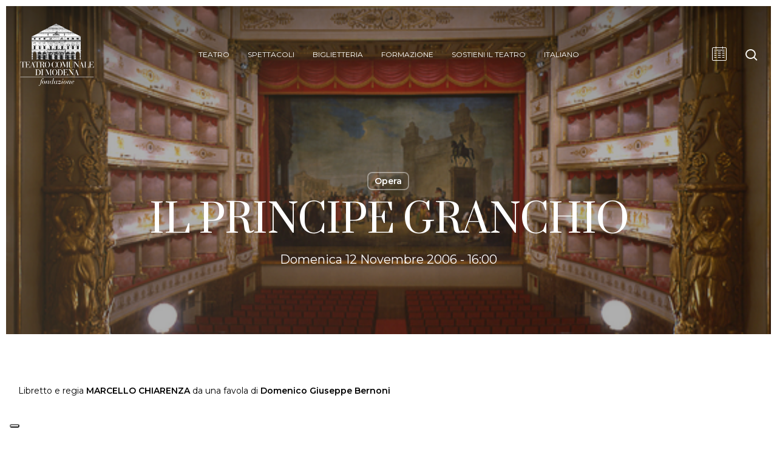

--- FILE ---
content_type: text/css
request_url: https://www.teatrocomunalemodena.it/wp-content/themes/tcm/style.css?ver=17.4.1
body_size: 7963
content:
/*
Theme Name: Teatro Comunale Modena
Description: Teatro Comunale Modena 2023 Theme
Author: Edinet
Author URI: https://www.edinet.info
Template: salient
Version: 1.2.1
*/

/*----------------------------------------------------------
Skins Colors & Font Variables
----------------------------------------------------------*/
.body-border-right,
.body-border-left,
.body-border-top {
    z-index: 100000;
}

/*----------------------------------------------------------
Fonts
----------------------------------------------------------*/
/* Come aggiungere un custom font
@font-face {
	font-family: 'Ahellya';
	font-style: normal;
	font-weight: normal;
	src: local('Ahellya'), url('assets/fonts/ahellya.woff') format('woff');
}
@font-face {
	font-family: 'Ahellya Italic';
	font-style: normal;
	font-weight: normal;
	src: local('Ahellya Italic'), url('assets/fonts/ahellya_italic.woff') format('woff');
}
*/
@font-face {
    font-family: 'gt-super-display-light';
    src: url(assets/fonts/gtsuperdisplay-light-webfont.woff2) format("woff2"),url(assets/fonts/gtsuperdisplay-light-webfont.woff) format("woff");
    font-weight: 400;
    font-style: normal
}

@font-face {
    font-family: 'gt-super-display-regular';
    src: url(assets/fonts/gtsuperdisplay-regular-webfont.woff2) format("woff2"),url(assets/fonts/gtsuperdisplay-regular-webfont.woff) format("woff");
    font-weight: 400;
    font-style: normal
}

@font-face {
    font-family: 'gt-super-display-medium';
    src: url(assets/fonts/gtsuperdisplay-medium-webfont.woff2) format("woff2"),url(assets/fonts/gtsuperdisplay-medium-webfont.woff) format("woff");
    font-weight: 400;
    font-style: normal
}

@font-face {
    font-family: 'gt-super-display-bold';
    src: url(assets/fonts/gtsuperdisplay-bold-webfont.woff2) format("woff2"),url(assets/fonts/gtsuperdisplay-bold-webfont.woff) format("woff");
    font-weight: 400;
    font-style: normal
}
/*----------------------------------------------------------
Hero
----------------------------------------------------------*/
/* Hack per forzare la line-height del caption nel nectar slider */
.nectar-slider-wrap[data-full-width="false"] .swiper-slide .content p {
    line-height: 1.4em!important;
}
@media only screen and (min-width: 1px) and (max-width: 1300px) {
	.swiper-slide .content p {
		font-size: 18px!important;
	}
}
/* Hero background */
#hero .row-bg {
    background-size: auto!important;
}
/* Hero title */
#herotitle {
    max-width: 1425px;
    margin: 0 auto;
}
/* Carousel categorie spettacoli */
#hero .nectar-flickity {
    max-width: 1425px;
    margin: 0 auto;
}
.nectar-flickity[data-controls*=arrows_overlaid] .flickity-prev-next-button.previous {
    left: auto;
    right: 50px;
    top: -45px;
    display: block!important;
}
.nectar-flickity[data-controls*=arrows_overlaid] .flickity-prev-next-button.next {
    right: 0;
    top: -45px;
    display: block!important;
}
@media only screen and (max-width: 690px) {
    .nectar-flickity[data-controls*=arrows_overlaid] .flickity-prev-next-button {
        transform: scale(1);
    }
}
@media only screen and (max-width: 1000px) {
    .nectar-flickity[data-controls*=arrows_overlaid][data-overflow=visible] .flickity-prev-next-button {
        opacity: 1!important;
        visibility: visible!important;
        pointer-events: all!important;
    }
    .nectar-flickity[data-controls*=arrows_overlaid][data-overflow=visible] .flickity-prev-next-button[disabled] {
        opacity: .3!important;
    }
}

/*----------------------------------------------------------
Header
----------------------------------------------------------*/
body.material #search-outer {
    z-index: 10001!important;
}

/*----------------------------------------------------------
Spettacoli in evidenza
----------------------------------------------------------*/
.nectar-flip-box .flip-box-front .im-icon-wrap {
    display: none!important;
}

/*----------------------------------------------------------
Archivio Eventi
----------------------------------------------------------*/
/* Single */
body.single-archivio_eventi .container-wrap {
    padding-top: 80px!important;
}
body.single-archivio_eventi #page-header-bg[data-post-hs="default_minimal"] .inner-wrap >a {
    color: #fff;
    font-weight: 600;
    border: 2px solid rgba(255,255,255,0.4);
    padding: 4px 10px;
    margin: 5px 6px 0 5px;
    display: inline-block;
    transition: all 0.2s ease;
    -webkit-transition: all 0.2s ease;
    font-size: 14px;
    line-height: 18px
}
#pagination .next.inactive, #pagination .prev.inactive, #pagination a, #pagination span {
    font-family: Montserrat, sans-serif;
}

/*----------------------------------------------------------
Tablepress
----------------------------------------------------------*/
.tablepress>:where(thead,tfoot)>*>th {
    background-color: #8b2226;
    color: #fff;
}
.tablepress-table-description {
    background-color: #8b2226;
    padding: 24px;
    color: white;
    border: 1px solid white;
    border-bottom: 0;
}
.dataTables_scrollHead table.tablepress {
    margin-bottom: 0!important;
}

/*----------------------------------------------------------
Elements
----------------------------------------------------------*/
.edi_svg {
	/* Custom hack for Firefox */
    min-height: 128px!important;
}
/* Scroll classes */
.scroll-info {
    background-color: #ffffff;
    display: none;
    position: absolute;
    bottom: 14px;
    width: 1px;
    height: 50px;
    -webkit-animation: pulsedown 1s infinite;
    animation: pulsedown 1s infinite;
}
@-webkit-keyframes pulsedown {
    0%   {bottom: 46px;}
    100% {bottom: 14px;}
}
@keyframes pulsedown {
    0%   {bottom: 46px;}
    100% {bottom: 14px;}
}
@media (min-width: 768px) {
    .scroll-info {
        display: block;
    }
}

/*----------------------------------------------------------
Search
----------------------------------------------------------*/
body.material #search-results .result .inner-wrap h2 {
    text-transform: uppercase;
}

/*----------------------------------------------------------
Salient Elements
----------------------------------------------------------*/

/*----------------------------------------------------------
Helper classes
----------------------------------------------------------*/
.text-center, .center, .c {
	text-align: center!important;
}
.text-decoration-none {
	text-decoration: none!important;
}
.float-left, .fl {
	float: left!important;
}
.float-right, .fr {
	float: right!important;
}

/*----------------------------------------------------------
Gravity Forms overrides
----------------------------------------------------------*/
.gform_required_legend {
	display: none;
}

/*----------------------------------------------------------
Joinchat overrides
----------------------------------------------------------*/
.joinchat {
	--bottom: 48px;
	--sep: 6px;
	--s: 48px;
}
.joinchat__button {
	background: rgba(0, 0, 0, 0.25);
	box-shadow: 1px 6px 24px 0 rgb(0, 0, 0, .2)
}
.joinchat__button:hover {
	background-color: var(--nectar-accent-color);
}


/*----------------------------------------------------------
bullets slider
----------------------------------------------------------*/

.owl-theme[data-desktop-cols] .owl-dots .owl-dot {

    background-color: #8b2226;
    margin-right: 5px;
    border-radius: 50%!important;
    width: 20px;
    height: 20px;

}

.owl-theme[data-desktop-cols] .owl-dots .owl-dot span {

    border-radius: 50%!important;

}

/*----------------------------------------------------------
mec event
----------------------------------------------------------*/

body.mec-theme-salient .mec-event-content .mec-repeating-label {

    display: none;

}

.mec-masonry-content.mec-event-grid-modern .mec-event-footer {

    padding: 0;
    margin: 0;

}

.mec-masonry-content.mec-event-grid-modern {

    padding-bottom: 0!important;

}

.mec-event-grid-modern .mec-event-content {

    min-height: unset!important;

}

--- FILE ---
content_type: application/javascript
request_url: https://cs.iubenda.com/cookie-solution/confs/js/72907715.js
body_size: -5
content:
_iub.csRC = { consApiKey: 'j0PhvGWAuTqZuumRZIwiXaKzhU50Y1UO', showBranding: false }
_iub.csEnabled = true;
_iub.csPurposes = [3,4,1];
_iub.cpUpd = 1695380052;
_iub.csT = 0.3;
_iub.googleConsentModeV2 = true;
_iub.totalNumberOfProviders = 2;
